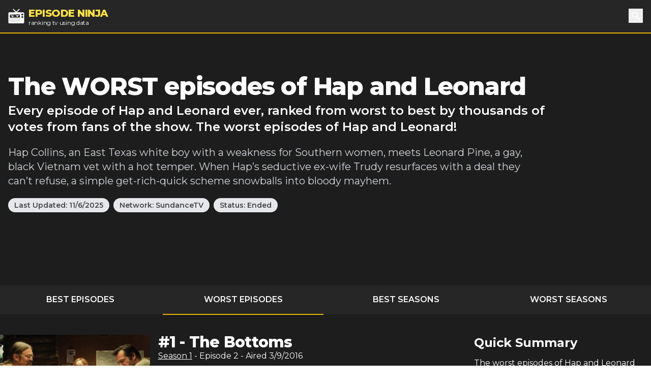

--- FILE ---
content_type: text/html; charset=utf-8
request_url: https://episode.ninja/series/hap-and-leonard/worst-episodes
body_size: 9201
content:
<!DOCTYPE html><html lang="en"><head><title>The WORST episodes of Hap and Leonard | Episode Ninja</title><meta charSet="utf-8"/><meta name="viewport" content="initial-scale=1.0, width=device-width"/><meta name="description" content="Every episode of Hap and Leonard ever, ranked from worst to best by thousands of votes from fans of the show. The worst episodes of Hap and Leonard!"/><meta name="og:title" content="The WORST episodes of Hap and Leonard"/><meta name="og:description" content="Every episode of Hap and Leonard ever, ranked from worst to best by thousands of votes from fans of the show. The worst episodes of Hap and Leonard!"/><meta name="twitter:title" content="The WORST episodes of Hap and Leonard"/><meta name="twitter:site" content="@theepisodeninja"/><meta name="og:image" content="https://episode.ninja/api/og?title=The%20WORST%20episodes%20of%20Hap%20and%20Leonard"/><meta name="twitter:image" content=""/><meta name="twitter:card" content="summary_large_image"/><meta name="fo-verify" content="5dd3759a-536e-43d2-8ca1-0bfeee0cf2ad"/><link rel="preload" href="https://cdn.episode.ninja/file/episodeninja/5524864.jpg" as="image" fetchpriority="high"/><meta name="next-head-count" content="13"/><script async="" src="https://www.googletagmanager.com/gtag/js?id=G-104SP4S1KF"></script><script>
            window.dataLayer = window.dataLayer || [];
            function gtag(){dataLayer.push(arguments);}
            gtag('js', new Date());
            gtag('config', 'G-104SP4S1KF', {
              page_path: window.location.pathname,
            });
          </script><link rel="preload" href="/_next/static/media/904be59b21bd51cb-s.p.woff2" as="font" type="font/woff2" crossorigin="anonymous" data-next-font="size-adjust"/><link rel="preload" href="/_next/static/css/418f17e018a3aa2c.css" as="style"/><link rel="stylesheet" href="/_next/static/css/418f17e018a3aa2c.css" data-n-g=""/><noscript data-n-css=""></noscript><script defer="" nomodule="" src="/_next/static/chunks/polyfills-42372ed130431b0a.js"></script><script src="/_next/static/chunks/webpack-0394cfaff2b5e9ba.js" defer=""></script><script src="/_next/static/chunks/framework-da2dd65caaea2677.js" defer=""></script><script src="/_next/static/chunks/main-d94dbc1d0f6a7c8a.js" defer=""></script><script src="/_next/static/chunks/pages/_app-e4121494dd5b9ccc.js" defer=""></script><script src="/_next/static/chunks/17-730d0faca4e34a0b.js" defer=""></script><script src="/_next/static/chunks/675-a017e9e2fa25fd0e.js" defer=""></script><script src="/_next/static/chunks/161-ecb69d555b493f1b.js" defer=""></script><script src="/_next/static/chunks/439-5eea4cf54a4c0d7d.js" defer=""></script><script src="/_next/static/chunks/pages/series/%5B...slug%5D-eb90bf0350c55863.js" defer=""></script><script src="/_next/static/SyKuHPH-iDTtSGltLaoZc/_buildManifest.js" defer=""></script><script src="/_next/static/SyKuHPH-iDTtSGltLaoZc/_ssgManifest.js" defer=""></script></head><body><div id="__next"><main class="__className_069ab3"><div class="bg-gray-800"><header><nav class="bg-gray-800 border-b-2 border-yellow-500"><div class="container px-4 mx-auto"><div class="flex items-center justify-between h-16"><div class="flex items-center"><a class="flex items-center flex-shrink-0 text-white mr-6" href="/"><img class="fill-current h-8 w-8 mr-2" src="/logo.svg" alt="Episode Ninja" width="32" height="32"/><div><div class="font-extrabold uppercase text-xl tracking-tight leading-tight text-yellow-300">Episode Ninja</div><small class="tracking-tight leading-none block text-xs">ranking tv using data</small></div></a></div><div class="relative"><button class="text-base text-white font-medium focus:outline-none p-1" id="headlessui-popover-button-undefined" type="button" aria-expanded="false"><svg xmlns="http://www.w3.org/2000/svg" viewBox="0 0 20 20" fill="currentColor" aria-hidden="true" class="h-5 w-5"><path fill-rule="evenodd" d="M8 4a4 4 0 100 8 4 4 0 000-8zM2 8a6 6 0 1110.89 3.476l4.817 4.817a1 1 0 01-1.414 1.414l-4.816-4.816A6 6 0 012 8z" clip-rule="evenodd"></path></svg><span class="sr-only">Search</span></button></div></div></div></nav></header><div class="relative bg-gray-900"><div class="max-w-screen-2xl mx-auto"><div class="relative z-10 pt-4 bg-gray-900 sm:pt-12 lg:w-full lg:pt-20 lg:pr-4"><div class="mx-auto max-w-screen-xl px-4 sm:text-center lg:text-left flex flex-col md:flex-row md:space-x-4"><div class=""><h1 class="text-2xl tracking-tight leading-6 md:leading-8 sm:leading-none font-extrabold sm:text-3xl md:text-4xl lg:text-5xl text-white mb-2">The WORST episodes of Hap and Leonard</h1><h2 class="text-md sm:text-lg md:text-xl lg:text-2xl leading-tight text-white font-semibold">Every episode of Hap and Leonard ever, ranked from worst to best by thousands of votes from fans of the show. The worst episodes of Hap and Leonard!</h2><p class="my-3 leading-tight text-sm sm:text-base text-gray-300 sm:my-5 sm:text-lg sm:mx-auto md:text-xl lg:mx-0">Hap Collins, an East Texas white boy with a weakness for Southern women, meets Leonard Pine, a gay, black Vietnam vet with a hot temper. When Hap’s seductive ex-wife Trudy resurfaces with a deal they can’t refuse, a simple get-rich-quick scheme snowballs into bloody mayhem.</p><div class="mb-4"><span class="inline-block bg-gray-200 rounded-full px-3 py-1 text-xs md:text-sm font-semibold text-gray-700 mr-2 mb-2 md:mb-0">Last Updated:<!-- --> <!-- -->11/6/2025</span><a class="inline-block bg-gray-200 rounded-full px-3 py-1 text-xs md:text-sm font-semibold text-gray-700 mr-2" href="/networks/sundancetv">Network: <!-- -->SundanceTV</a><span class="inline-block bg-gray-200 rounded-full px-3 py-1 text-xs md:text-sm font-semibold text-gray-700 mr-2 mb-2 md:mb-0">Status: <!-- -->Ended</span></div></div><div class="md:w-4/12 md:h-64"><div id="nitro-content-1-mobile" class="mobile-ad md:hidden"></div><div id="nitro-content-1" class="hidden md:block"></div></div></div><div class="container mx-auto h-20 md:h-32"></div></div></div></div><div class="bg-gray-800"><div class="container mx-auto"><ul class="flex text-center uppercase text-white font-semibold text-xs md:text-base"><li class="flex-1 -mb-px mr-1"><a class="block p-2 md:p-4 border-yellow-500 " href="/series/hap-and-leonard">Best Episodes</a></li><li class="flex-1 -mb-px mr-1"><a class="block p-2 md:p-4 border-yellow-500 border-b-2" href="/series/hap-and-leonard/worst-episodes">Worst Episodes</a></li><li class="flex-1 mr-1"><a class="block p-2 md:p-4 border-yellow-500 " href="/series/hap-and-leonard/best-seasons">Best Seasons</a></li><li class="flex-1 -mb-px mr-1"><a class="block p-2 md:p-4 border-yellow-500 " href="/series/hap-and-leonard/worst-seasons">Worst Seasons</a></li></ul></div></div><div class="bg-gray-900"><div class="container mx-auto pt-4 sm:pt-10"><div class="flex flex-wrap"><div class="w-full lg:flex-1"><div><div class="text-white mb-10 flex flex-wrap sm:-mx-2"><div class="w-full sm:w-1/2 md:w-1/3 sm:px-2"><div class="image-wrapper border-b-2 border-yellow-500 bg-gray-800"><img alt="The Bottoms" fetchpriority="high" width="400" height="225" decoding="async" data-nimg="1" style="color:transparent;width:100%;height:auto" src="https://cdn.episode.ninja/file/episodeninja/5524864.jpg"/></div><div class="bg-gray-800 px-4 md:px-2 py-2 mb-4 md:mb-0 text-lg font-bold leading-none flex content-between"><img src="/star.svg" alt="star" width="18" height="18" class="mr-1"/><div class="pr-2 mr-2 border-r">7.39</div><div class="flex-1">552<!-- --> votes</div><div class="-mr-2" style="display:flex"><button class="-my-2 px-2 bg-gray-200 text-gray-700 font-bold text-sm">Rate Now</button></div></div></div><div class="w-full sm:w-1/2 md:w-2/3 px-6 md:px-2"><h2 class="text-2xl tracking-tight leading-8 sm:leading-none font-extrabold sm:text-3xl mb-0">#<!-- -->1<!-- --> - <!-- -->The Bottoms</h2><h3 class="text-md mb-2"><a class="underline" href="/series/hap-and-leonard/season-1">Season <!-- -->1</a> <!-- -->- Episode <!-- -->2<!-- --> - Aired<!-- --> <!-- -->3/9/2016</h3><p class="mb-8">Enticed by Trudy, Hap and Leonard begin their search for the lost loot with new compatriots Howard, Chub and Paco. Leonard receives distressing news about his Uncle Chester.
</p><div class="mb-1">Directors:<!-- --> <a class="underline" href="/director/jim-mickle">Jim Mickle</a></div><span class="text-lg font-bold mr-2">Watch Now:</span><a href="https://www.amazon.com/dp/B001RVA1JQ?tag=episodeninja-20&amp;linkCode=osi&amp;th=1&amp;psc=1" rel="noopener" class="text-black font-bold py-1 px-3 mr-2 rounded" style="background-color:#ff9900">Amazon</a></div></div></div><div><div class="text-white mb-10 flex flex-wrap sm:-mx-2"><div class="w-full sm:w-1/2 md:w-1/3 sm:px-2"><div class="image-wrapper border-b-2 border-yellow-500 bg-gray-800"><img alt="Savage Season" loading="lazy" width="400" height="225" decoding="async" data-nimg="1" style="color:transparent;width:100%;height:auto" src="https://cdn.episode.ninja/file/episodeninja/5471333.jpg"/></div><div class="bg-gray-800 px-4 md:px-2 py-2 mb-4 md:mb-0 text-lg font-bold leading-none flex content-between"><img src="/star.svg" alt="star" width="18" height="18" class="mr-1"/><div class="pr-2 mr-2 border-r">7.44</div><div class="flex-1">697<!-- --> votes</div><div class="-mr-2" style="display:flex"><button class="-my-2 px-2 bg-gray-200 text-gray-700 font-bold text-sm">Rate Now</button></div></div></div><div class="w-full sm:w-1/2 md:w-2/3 px-6 md:px-2"><h2 class="text-2xl tracking-tight leading-8 sm:leading-none font-extrabold sm:text-3xl mb-0">#<!-- -->2<!-- --> - <!-- -->Savage Season</h2><h3 class="text-md mb-2"><a class="underline" href="/series/hap-and-leonard/season-1">Season <!-- -->1</a> <!-- -->- Episode <!-- -->1<!-- --> - Aired<!-- --> <!-- -->3/2/2016</h3><p class="mb-8">After lifelong best friends Hap and Leonard lose their jobs, a seductive figure from Hap&#x27;s past resurfaces with a shadowy plan to score some major cash. Meanwhile, a menacing pair descends upon the duo’s hometown.</p><div class="mb-1">Directors:<!-- --> <a class="underline" href="/director/jim-mickle">Jim Mickle</a></div><div class="mb-1">Writer:<!-- --> <a class="underline" href="/writer/jim-mickle">Jim Mickle</a>, <a class="underline" href="/writer/nick-damici">Nick Damici</a></div><span class="text-lg font-bold mr-2">Watch Now:</span><a href="https://www.amazon.com/dp/B0DFZFQHHT?tag=episodeninja-20&amp;linkCode=osi&amp;th=1&amp;psc=1" rel="noopener" class="text-black font-bold py-1 px-3 mr-2 rounded" style="background-color:#ff9900">Amazon</a><a href="https://itunes.apple.com/us/tv-season/savage-season/id1079953825?i=1085811839&amp;uo=4&amp;at=1010lMy8" rel="noopener" class="text-white font-bold py-1 px-3 mr-2 rounded" style="background-color:#000">Apple TV</a></div></div></div><div><div class="text-white mb-10 flex flex-wrap sm:-mx-2"><div class="w-full sm:w-1/2 md:w-1/3 sm:px-2"><div class="image-wrapper border-b-2 border-yellow-500 bg-gray-800"><img alt="The Dive" loading="lazy" width="400" height="225" decoding="async" data-nimg="1" style="color:transparent;width:100%;height:auto" src="https://cdn.episode.ninja/file/episodeninja/5524865.jpg"/></div><div class="bg-gray-800 px-4 md:px-2 py-2 mb-4 md:mb-0 text-lg font-bold leading-none flex content-between"><img src="/star.svg" alt="star" width="18" height="18" class="mr-1"/><div class="pr-2 mr-2 border-r">7.44</div><div class="flex-1">502<!-- --> votes</div><div class="-mr-2" style="display:flex"><button class="-my-2 px-2 bg-gray-200 text-gray-700 font-bold text-sm">Rate Now</button></div></div></div><div class="w-full sm:w-1/2 md:w-2/3 px-6 md:px-2"><h2 class="text-2xl tracking-tight leading-8 sm:leading-none font-extrabold sm:text-3xl mb-0">#<!-- -->3<!-- --> - <!-- -->The Dive</h2><h3 class="text-md mb-2"><a class="underline" href="/series/hap-and-leonard/season-1">Season <!-- -->1</a> <!-- -->- Episode <!-- -->3<!-- --> - Aired<!-- --> <!-- -->3/16/2016</h3><p class="mb-8">As they close in on the stolen money, Hap, Leonard and Trudy revisit their pasts. Loyalties are tested at Leonard&#x27;s house.</p><div class="mb-1">Directors:<!-- --> <a class="underline" href="/director/nick-gomez">Nick Gomez</a></div><span class="text-lg font-bold mr-2">Watch Now:</span><a href="https://www.amazon.com/dp/B08CS5518N?tag=episodeninja-20&amp;linkCode=osi&amp;th=1&amp;psc=1" rel="noopener" class="text-black font-bold py-1 px-3 mr-2 rounded" style="background-color:#ff9900">Amazon</a><a href="https://itunes.apple.com/us/tv-season/the-bottoms/id1079953825?i=1089663099&amp;uo=4&amp;at=1010lMy8" rel="noopener" class="text-white font-bold py-1 px-3 mr-2 rounded" style="background-color:#000">Apple TV</a></div></div></div><div><div class="text-white mb-10 flex flex-wrap sm:-mx-2"><div class="w-full sm:w-1/2 md:w-1/3 sm:px-2"><div class="image-wrapper border-b-2 border-yellow-500 bg-gray-800"><img alt="Trudy" loading="lazy" width="400" height="225" decoding="async" data-nimg="1" style="color:transparent;width:100%;height:auto" src="https://cdn.episode.ninja/file/episodeninja/5524866.jpg"/></div><div class="bg-gray-800 px-4 md:px-2 py-2 mb-4 md:mb-0 text-lg font-bold leading-none flex content-between"><img src="/star.svg" alt="star" width="18" height="18" class="mr-1"/><div class="pr-2 mr-2 border-r">7.56</div><div class="flex-1">509<!-- --> votes</div><div class="-mr-2" style="display:flex"><button class="-my-2 px-2 bg-gray-200 text-gray-700 font-bold text-sm">Rate Now</button></div></div></div><div class="w-full sm:w-1/2 md:w-2/3 px-6 md:px-2"><h2 class="text-2xl tracking-tight leading-8 sm:leading-none font-extrabold sm:text-3xl mb-0">#<!-- -->4<!-- --> - <!-- -->Trudy</h2><h3 class="text-md mb-2"><a class="underline" href="/series/hap-and-leonard/season-1">Season <!-- -->1</a> <!-- -->- Episode <!-- -->4<!-- --> - Aired<!-- --> <!-- -->3/23/2016</h3><p class="mb-8">The gang buys cocaine in order to resell it for a profit. An unexpected duo meets the group in an office.</p><div class="mb-1">Directors:<!-- --> <a class="underline" href="/director/nick-gomez">Nick Gomez</a></div><span class="text-lg font-bold mr-2">Watch Now:</span><a href="https://www.amazon.com/dp/B0DFZFQHHT?tag=episodeninja-20&amp;linkCode=osi&amp;th=1&amp;psc=1" rel="noopener" class="text-black font-bold py-1 px-3 mr-2 rounded" style="background-color:#ff9900">Amazon</a></div></div><div class="pt-8 mb-12"><div id="nitro-content-2-mobile" class="mobile-ad md:hidden"></div><div id="nitro-content-2" class="hidden md:block"></div></div></div><div><div class="text-white mb-10 flex flex-wrap sm:-mx-2"><div class="w-full sm:w-1/2 md:w-1/3 sm:px-2"><div class="image-wrapper border-b-2 border-yellow-500 bg-gray-800"><img alt="Senorita Mambo" loading="lazy" width="400" height="225" decoding="async" data-nimg="1" style="color:transparent;width:100%;height:auto" src="https://cdn.episode.ninja/file/episodeninja/6576016.jpg"/></div><div class="bg-gray-800 px-4 md:px-2 py-2 mb-4 md:mb-0 text-lg font-bold leading-none flex content-between"><img src="/star.svg" alt="star" width="18" height="18" class="mr-1"/><div class="pr-2 mr-2 border-r">7.59</div><div class="flex-1">188<!-- --> votes</div><div class="-mr-2" style="display:flex"><button class="-my-2 px-2 bg-gray-200 text-gray-700 font-bold text-sm">Rate Now</button></div></div></div><div class="w-full sm:w-1/2 md:w-2/3 px-6 md:px-2"><h2 class="text-2xl tracking-tight leading-8 sm:leading-none font-extrabold sm:text-3xl mb-0">#<!-- -->5<!-- --> - <!-- -->Senorita Mambo</h2><h3 class="text-md mb-2"><a class="underline" href="/series/hap-and-leonard/season-3">Season <!-- -->3</a> <!-- -->- Episode <!-- -->4<!-- --> - Aired<!-- --> <!-- -->3/28/2018</h3><p class="mb-8">After fleeing the Klan, Hap and Leonard become lost in a thicket outside Grovetown, where they discover Florida&#x27;s abandoned car and find her tape recorder.</p><span class="text-lg font-bold mr-2">Watch Now:</span><a href="https://www.amazon.com/dp/B00BQHECIM?tag=episodeninja-20&amp;linkCode=osi&amp;th=1&amp;psc=1" rel="noopener" class="text-black font-bold py-1 px-3 mr-2 rounded" style="background-color:#ff9900">Amazon</a></div></div></div><div><div class="text-white mb-10 flex flex-wrap sm:-mx-2"><div class="w-full sm:w-1/2 md:w-1/3 sm:px-2"><div class="image-wrapper border-b-2 border-yellow-500 bg-gray-800"><img alt="War" loading="lazy" width="400" height="225" decoding="async" data-nimg="1" style="color:transparent;width:100%;height:auto" src="https://cdn.episode.ninja/file/episodeninja/5524867.jpg"/></div><div class="bg-gray-800 px-4 md:px-2 py-2 mb-4 md:mb-0 text-lg font-bold leading-none flex content-between"><img src="/star.svg" alt="star" width="18" height="18" class="mr-1"/><div class="pr-2 mr-2 border-r">7.60</div><div class="flex-1">487<!-- --> votes</div><div class="-mr-2" style="display:flex"><button class="-my-2 px-2 bg-gray-200 text-gray-700 font-bold text-sm">Rate Now</button></div></div></div><div class="w-full sm:w-1/2 md:w-2/3 px-6 md:px-2"><h2 class="text-2xl tracking-tight leading-8 sm:leading-none font-extrabold sm:text-3xl mb-0">#<!-- -->6<!-- --> - <!-- -->War</h2><h3 class="text-md mb-2"><a class="underline" href="/series/hap-and-leonard/season-1">Season <!-- -->1</a> <!-- -->- Episode <!-- -->5<!-- --> - Aired<!-- --> <!-- -->3/30/2016</h3><p class="mb-8">Soldier and Angel force Leonard to dig up the money but a surprise awaits them; Trudy stands her ground while Hap and Leonard seek a way out.</p><div class="mb-1">Directors:<!-- --> <a class="underline" href="/director/jim-mickle">Jim Mickle</a></div><span class="text-lg font-bold mr-2">Watch Now:</span><a href="https://www.amazon.com/dp/B0DFZFQHHT?tag=episodeninja-20&amp;linkCode=osi&amp;th=1&amp;psc=1" rel="noopener" class="text-black font-bold py-1 px-3 mr-2 rounded" style="background-color:#ff9900">Amazon</a></div></div></div><div><div class="text-white mb-10 flex flex-wrap sm:-mx-2"><div class="w-full sm:w-1/2 md:w-1/3 sm:px-2"><div class="image-wrapper border-b-2 border-yellow-500 bg-gray-800"><img alt="Ticking Mojo" loading="lazy" width="400" height="225" decoding="async" data-nimg="1" style="color:transparent;width:100%;height:auto" src="https://cdn.episode.ninja/file/episodeninja/5988588.jpg"/></div><div class="bg-gray-800 px-4 md:px-2 py-2 mb-4 md:mb-0 text-lg font-bold leading-none flex content-between"><img src="/star.svg" alt="star" width="18" height="18" class="mr-1"/><div class="pr-2 mr-2 border-r">7.68</div><div class="flex-1">423<!-- --> votes</div><div class="-mr-2" style="display:flex"><button class="-my-2 px-2 bg-gray-200 text-gray-700 font-bold text-sm">Rate Now</button></div></div></div><div class="w-full sm:w-1/2 md:w-2/3 px-6 md:px-2"><h2 class="text-2xl tracking-tight leading-8 sm:leading-none font-extrabold sm:text-3xl mb-0">#<!-- -->7<!-- --> - <!-- -->Ticking Mojo</h2><h3 class="text-md mb-2"><a class="underline" href="/series/hap-and-leonard/season-2">Season <!-- -->2</a> <!-- -->- Episode <!-- -->2<!-- --> - Aired<!-- --> <!-- -->3/15/2017</h3><p class="mb-8">Hap and Florida scheme to free Leonard from a dire situation. At the local church, Hap ends up face-to-face with an unwelcome acquaintance from his past. Odd clues bring the guys to a cryptic person of interest in the case.</p><div class="mb-1">Directors:<!-- --> <a class="underline" href="/director/maurice-marable">Maurice Marable</a></div><div class="mb-1">Writer:<!-- --> <a class="underline" href="/writer/abe-sylvia">Abe Sylvia</a></div><span class="text-lg font-bold mr-2">Watch Now:</span><a href="https://www.amazon.com/dp/B004H0YZQO?tag=episodeninja-20&amp;linkCode=osi&amp;th=1&amp;psc=1" rel="noopener" class="text-black font-bold py-1 px-3 mr-2 rounded" style="background-color:#ff9900">Amazon</a></div></div></div><div><div class="text-white mb-10 flex flex-wrap sm:-mx-2"><div class="w-full sm:w-1/2 md:w-1/3 sm:px-2"><div class="image-wrapper border-b-2 border-yellow-500 bg-gray-800"><img alt="The Two-Bear Mambo" loading="lazy" width="400" height="225" decoding="async" data-nimg="1" style="color:transparent;width:100%;height:auto" src="https://cdn.episode.ninja/file/episodeninja/6462271.jpg"/></div><div class="bg-gray-800 px-4 md:px-2 py-2 mb-4 md:mb-0 text-lg font-bold leading-none flex content-between"><img src="/star.svg" alt="star" width="18" height="18" class="mr-1"/><div class="pr-2 mr-2 border-r">7.72</div><div class="flex-1">219<!-- --> votes</div><div class="-mr-2" style="display:flex"><button class="-my-2 px-2 bg-gray-200 text-gray-700 font-bold text-sm">Rate Now</button></div></div></div><div class="w-full sm:w-1/2 md:w-2/3 px-6 md:px-2"><h2 class="text-2xl tracking-tight leading-8 sm:leading-none font-extrabold sm:text-3xl mb-0">#<!-- -->8<!-- --> - <!-- -->The Two-Bear Mambo</h2><h3 class="text-md mb-2"><a class="underline" href="/series/hap-and-leonard/season-3">Season <!-- -->3</a> <!-- -->- Episode <!-- -->1<!-- --> - Aired<!-- --> <!-- -->3/7/2018</h3><p class="mb-8">Leonard lands in jail for burning down his neighbor&#x27;s crack house. Hap agrees to go to Grovetown to look for a missing Florida Grange if Lt. Hanson will release Leonard.</p><span class="text-lg font-bold mr-2">Watch Now:</span><a href="https://www.amazon.com/dp/B001RVA1JQ?tag=episodeninja-20&amp;linkCode=osi&amp;th=1&amp;psc=1" rel="noopener" class="text-black font-bold py-1 px-3 mr-2 rounded" style="background-color:#ff9900">Amazon</a></div></div><div class="pt-8 mb-12"><div id="nitro-content-3-mobile" class="mobile-ad md:hidden"></div><div id="nitro-content-3" class="hidden md:block"></div></div></div><div><div class="text-white mb-10 flex flex-wrap sm:-mx-2"><div class="w-full sm:w-1/2 md:w-1/3 sm:px-2"><div class="image-wrapper border-b-2 border-yellow-500 bg-gray-800"><img alt="Holy Mojo" loading="lazy" width="400" height="225" decoding="async" data-nimg="1" style="color:transparent;width:100%;height:auto" src="https://cdn.episode.ninja/file/episodeninja/5988589.jpg"/></div><div class="bg-gray-800 px-4 md:px-2 py-2 mb-4 md:mb-0 text-lg font-bold leading-none flex content-between"><img src="/star.svg" alt="star" width="18" height="18" class="mr-1"/><div class="pr-2 mr-2 border-r">7.74</div><div class="flex-1">411<!-- --> votes</div><div class="-mr-2" style="display:flex"><button class="-my-2 px-2 bg-gray-200 text-gray-700 font-bold text-sm">Rate Now</button></div></div></div><div class="w-full sm:w-1/2 md:w-2/3 px-6 md:px-2"><h2 class="text-2xl tracking-tight leading-8 sm:leading-none font-extrabold sm:text-3xl mb-0">#<!-- -->9<!-- --> - <!-- -->Holy Mojo</h2><h3 class="text-md mb-2"><a class="underline" href="/series/hap-and-leonard/season-2">Season <!-- -->2</a> <!-- -->- Episode <!-- -->3<!-- --> - Aired<!-- --> <!-- -->3/29/2017</h3><p class="mb-8">Hap begins to build a map of clues at the garage, while Leonard teaches Ivan some survival skills. Grisly new evidence leads the guys on a wild goose chase across town. Hap and Leonard&#x27;s passions flare, threatening to derail the investigation.</p><div class="mb-1">Directors:<!-- --> <a class="underline" href="/director/abe-sylvia">Abe Sylvia</a></div><div class="mb-1">Writer:<!-- --> <a class="underline" href="/writer/john-wirth">John Wirth</a></div><span class="text-lg font-bold mr-2">Watch Now:</span><a href="https://www.amazon.com/dp/B0B6R7D5V4?tag=episodeninja-20&amp;linkCode=osi&amp;th=1&amp;psc=1" rel="noopener" class="text-black font-bold py-1 px-3 mr-2 rounded" style="background-color:#ff9900">Amazon</a><a href="https://itunes.apple.com/us/tv-season/the-bottoms/id1079953825?i=1089663099&amp;uo=4&amp;at=1010lMy8" rel="noopener" class="text-white font-bold py-1 px-3 mr-2 rounded" style="background-color:#000">Apple TV</a></div></div></div><div><div class="text-white mb-10 flex flex-wrap sm:-mx-2"><div class="w-full sm:w-1/2 md:w-1/3 sm:px-2"><div class="image-wrapper border-b-2 border-yellow-500 bg-gray-800"><img alt="T-Bone Mambo" loading="lazy" width="400" height="225" decoding="async" data-nimg="1" style="color:transparent;width:100%;height:auto" src="https://cdn.episode.ninja/file/episodeninja/6576017.jpg"/></div><div class="bg-gray-800 px-4 md:px-2 py-2 mb-4 md:mb-0 text-lg font-bold leading-none flex content-between"><img src="/star.svg" alt="star" width="18" height="18" class="mr-1"/><div class="pr-2 mr-2 border-r">7.75</div><div class="flex-1">193<!-- --> votes</div><div class="-mr-2" style="display:flex"><button class="-my-2 px-2 bg-gray-200 text-gray-700 font-bold text-sm">Rate Now</button></div></div></div><div class="w-full sm:w-1/2 md:w-2/3 px-6 md:px-2"><h2 class="text-2xl tracking-tight leading-8 sm:leading-none font-extrabold sm:text-3xl mb-0">#<!-- -->10<!-- --> - <!-- -->T-Bone Mambo</h2><h3 class="text-md mb-2"><a class="underline" href="/series/hap-and-leonard/season-3">Season <!-- -->3</a> <!-- -->- Episode <!-- -->3<!-- --> - Aired<!-- --> <!-- -->3/21/2018</h3><p class="mb-8">Leonard goes to the black side of town to find out more about Florida&#x27;s disappearance. Hap is shanghaied by sexy town cop Officer Reynolds.</p><span class="text-lg font-bold mr-2">Watch Now:</span><a href="https://www.amazon.com/dp/B00BQHECIM?tag=episodeninja-20&amp;linkCode=osi&amp;th=1&amp;psc=1" rel="noopener" class="text-black font-bold py-1 px-3 mr-2 rounded" style="background-color:#ff9900">Amazon</a></div></div></div><div><div class="text-white mb-10 flex flex-wrap sm:-mx-2"><div class="w-full sm:w-1/2 md:w-1/3 sm:px-2"><div class="image-wrapper border-b-2 border-yellow-500 bg-gray-800"><img alt="Eskimos" loading="lazy" width="400" height="225" decoding="async" data-nimg="1" style="color:transparent;width:100%;height:auto" src="https://cdn.episode.ninja/file/episodeninja/5524868.jpg"/></div><div class="bg-gray-800 px-4 md:px-2 py-2 mb-4 md:mb-0 text-lg font-bold leading-none flex content-between"><img src="/star.svg" alt="star" width="18" height="18" class="mr-1"/><div class="pr-2 mr-2 border-r">7.76</div><div class="flex-1">452<!-- --> votes</div><div class="-mr-2" style="display:flex"><button class="-my-2 px-2 bg-gray-200 text-gray-700 font-bold text-sm">Rate Now</button></div></div></div><div class="w-full sm:w-1/2 md:w-2/3 px-6 md:px-2"><h2 class="text-2xl tracking-tight leading-8 sm:leading-none font-extrabold sm:text-3xl mb-0">#<!-- -->11<!-- --> - <!-- -->Eskimos</h2><h3 class="text-md mb-2"><a class="underline" href="/series/hap-and-leonard/season-1">Season <!-- -->1</a> <!-- -->- Episode <!-- -->6<!-- --> - Aired<!-- --> <!-- -->4/6/2016</h3><p class="mb-8">Hap and Leonard must fend for themselves; Trudy makes a confession to Hap; Hap makes a discovery.</p><div class="mb-1">Directors:<!-- --> <a class="underline" href="/director/jim-mickle">Jim Mickle</a></div><span class="text-lg font-bold mr-2">Watch Now:</span><a href="https://www.amazon.com/dp/B0CBGWM68Y?tag=episodeninja-20&amp;linkCode=osi&amp;th=1&amp;psc=1" rel="noopener" class="text-black font-bold py-1 px-3 mr-2 rounded" style="background-color:#ff9900">Amazon</a></div></div></div><div><div class="text-white mb-10 flex flex-wrap sm:-mx-2"><div class="w-full sm:w-1/2 md:w-1/3 sm:px-2"><div class="image-wrapper border-b-2 border-yellow-500 bg-gray-800"><img alt="Ho-Ho Mambo" loading="lazy" width="400" height="225" decoding="async" data-nimg="1" style="color:transparent;width:100%;height:auto" src="https://cdn.episode.ninja/file/episodeninja/6576018.jpg"/></div><div class="bg-gray-800 px-4 md:px-2 py-2 mb-4 md:mb-0 text-lg font-bold leading-none flex content-between"><img src="/star.svg" alt="star" width="18" height="18" class="mr-1"/><div class="pr-2 mr-2 border-r">7.77</div><div class="flex-1">210<!-- --> votes</div><div class="-mr-2" style="display:flex"><button class="-my-2 px-2 bg-gray-200 text-gray-700 font-bold text-sm">Rate Now</button></div></div></div><div class="w-full sm:w-1/2 md:w-2/3 px-6 md:px-2"><h2 class="text-2xl tracking-tight leading-8 sm:leading-none font-extrabold sm:text-3xl mb-0">#<!-- -->12<!-- --> - <!-- -->Ho-Ho Mambo</h2><h3 class="text-md mb-2"><a class="underline" href="/series/hap-and-leonard/season-3">Season <!-- -->3</a> <!-- -->- Episode <!-- -->2<!-- --> - Aired<!-- --> <!-- -->3/14/2018</h3><p class="mb-8">Hap and Leonard quickly learn that the people of Grovetown are dangerous characters. A client of Florida&#x27;s is found hanging from the town bridge.</p><span class="text-lg font-bold mr-2">Watch Now:</span><a href="https://www.amazon.com/dp/B0FR1Z7379?tag=episodeninja-20&amp;linkCode=osi&amp;th=1&amp;psc=1" rel="noopener" class="text-black font-bold py-1 px-3 mr-2 rounded" style="background-color:#ff9900">Amazon</a></div></div><div class="pt-8 mb-12"><div id="nitro-content-4-mobile" class="mobile-ad md:hidden"></div><div id="nitro-content-4" class="hidden md:block"></div></div></div><div><div class="text-white mb-10 flex flex-wrap sm:-mx-2"><div class="w-full sm:w-1/2 md:w-1/3 sm:px-2"><div class="image-wrapper border-b-2 border-yellow-500 bg-gray-800"><img alt="Bad Mojo" loading="lazy" width="400" height="225" decoding="async" data-nimg="1" style="color:transparent;width:100%;height:auto" src="https://cdn.episode.ninja/file/episodeninja/5988590.jpg"/></div><div class="bg-gray-800 px-4 md:px-2 py-2 mb-4 md:mb-0 text-lg font-bold leading-none flex content-between"><img src="/star.svg" alt="star" width="18" height="18" class="mr-1"/><div class="pr-2 mr-2 border-r">7.78</div><div class="flex-1">384<!-- --> votes</div><div class="-mr-2" style="display:flex"><button class="-my-2 px-2 bg-gray-200 text-gray-700 font-bold text-sm">Rate Now</button></div></div></div><div class="w-full sm:w-1/2 md:w-2/3 px-6 md:px-2"><h2 class="text-2xl tracking-tight leading-8 sm:leading-none font-extrabold sm:text-3xl mb-0">#<!-- -->13<!-- --> - <!-- -->Bad Mojo</h2><h3 class="text-md mb-2"><a class="underline" href="/series/hap-and-leonard/season-2">Season <!-- -->2</a> <!-- -->- Episode <!-- -->4<!-- --> - Aired<!-- --> <!-- -->4/5/2017</h3><p class="mb-8">Hap and Leonard deal with the repercussions of their crimes. Hanson and Charlie witness a suspicious incident at the morgue. Hap and Leonard split up to cover more ground and stumble upon the town&#x27;s violent secret.</p><div class="mb-1">Directors:<!-- --> <a class="underline" href="/director/abe-sylvia">Abe Sylvia</a></div><div class="mb-1">Writer:<!-- --> <a class="underline" href="/writer/abe-sylvia">Abe Sylvia</a>, <a class="underline" href="/writer/patricia-ione-lloyd">Patricia Ione Lloyd</a></div><span class="text-lg font-bold mr-2">Watch Now:</span><a href="https://www.amazon.com/dp/B0B6R7D5V4?tag=episodeninja-20&amp;linkCode=osi&amp;th=1&amp;psc=1" rel="noopener" class="text-black font-bold py-1 px-3 mr-2 rounded" style="background-color:#ff9900">Amazon</a></div></div></div><div><div class="text-white mb-10 flex flex-wrap sm:-mx-2"><div class="w-full sm:w-1/2 md:w-1/3 sm:px-2"><div class="image-wrapper border-b-2 border-yellow-500 bg-gray-800"><img alt="Mucho Mojo" loading="lazy" width="400" height="225" decoding="async" data-nimg="1" style="color:transparent;width:100%;height:auto" src="https://cdn.episode.ninja/file/episodeninja/5821599.jpg"/></div><div class="bg-gray-800 px-4 md:px-2 py-2 mb-4 md:mb-0 text-lg font-bold leading-none flex content-between"><img src="/star.svg" alt="star" width="18" height="18" class="mr-1"/><div class="pr-2 mr-2 border-r">7.80</div><div class="flex-1">487<!-- --> votes</div><div class="-mr-2" style="display:flex"><button class="-my-2 px-2 bg-gray-200 text-gray-700 font-bold text-sm">Rate Now</button></div></div></div><div class="w-full sm:w-1/2 md:w-2/3 px-6 md:px-2"><h2 class="text-2xl tracking-tight leading-8 sm:leading-none font-extrabold sm:text-3xl mb-0">#<!-- -->14<!-- --> - <!-- -->Mucho Mojo</h2><h3 class="text-md mb-2"><a class="underline" href="/series/hap-and-leonard/season-2">Season <!-- -->2</a> <!-- -->- Episode <!-- -->1<!-- --> - Aired<!-- --> <!-- -->3/15/2017</h3><p class="mb-8">Hap and Leonard find themselves under investigation for a crime they didn&#x27;t commit, and their sharp new lawyer Florida Grange may be their only chance to set things right.</p><div class="mb-1">Directors:<!-- --> <a class="underline" href="/director/maurice-marable">Maurice Marable</a></div><div class="mb-1">Writer:<!-- --> <a class="underline" href="/writer/jim-mickle">Jim Mickle</a>, <a class="underline" href="/writer/nick-damici">Nick Damici</a></div><span class="text-lg font-bold mr-2">Watch Now:</span><a href="https://www.amazon.com/dp/B0DNDN1CRV?tag=episodeninja-20&amp;linkCode=osi&amp;th=1&amp;psc=1" rel="noopener" class="text-black font-bold py-1 px-3 mr-2 rounded" style="background-color:#ff9900">Amazon</a><a href="https://itunes.apple.com/us/tv-season/savage-season/id1079953825?i=1085811839&amp;uo=4&amp;at=1010lMy8" rel="noopener" class="text-white font-bold py-1 px-3 mr-2 rounded" style="background-color:#000">Apple TV</a></div></div></div><div><div class="text-white mb-10 flex flex-wrap sm:-mx-2"><div class="w-full sm:w-1/2 md:w-1/3 sm:px-2"><div class="image-wrapper border-b-2 border-yellow-500 bg-gray-800"><img alt="Pie a la Mojo" loading="lazy" width="400" height="225" decoding="async" data-nimg="1" style="color:transparent;width:100%;height:auto" src="https://cdn.episode.ninja/file/episodeninja/5988591.jpg"/></div><div class="bg-gray-800 px-4 md:px-2 py-2 mb-4 md:mb-0 text-lg font-bold leading-none flex content-between"><img src="/star.svg" alt="star" width="18" height="18" class="mr-1"/><div class="pr-2 mr-2 border-r">7.82</div><div class="flex-1">381<!-- --> votes</div><div class="-mr-2" style="display:flex"><button class="-my-2 px-2 bg-gray-200 text-gray-700 font-bold text-sm">Rate Now</button></div></div></div><div class="w-full sm:w-1/2 md:w-2/3 px-6 md:px-2"><h2 class="text-2xl tracking-tight leading-8 sm:leading-none font-extrabold sm:text-3xl mb-0">#<!-- -->15<!-- --> - <!-- -->Pie a la Mojo</h2><h3 class="text-md mb-2"><a class="underline" href="/series/hap-and-leonard/season-2">Season <!-- -->2</a> <!-- -->- Episode <!-- -->5<!-- --> - Aired<!-- --> <!-- -->4/12/2017</h3><p class="mb-8">Hap and Leonard go undercover as carnival workers to investigate the endless supply of suspects. With the cops on their heels, they seek help from an unexpected ally to stop the culprit before another tragedy strikes.</p><div class="mb-1">Directors:<!-- --> <a class="underline" href="/director/tim-southam">Tim Southam</a></div><div class="mb-1">Writer:<!-- --> <a class="underline" href="/writer/joe-r.-lansdale">Joe R. Lansdale</a></div><span class="text-lg font-bold mr-2">Watch Now:</span><a href="https://www.amazon.com/dp/B0B6R7D5V4?tag=episodeninja-20&amp;linkCode=osi&amp;th=1&amp;psc=1" rel="noopener" class="text-black font-bold py-1 px-3 mr-2 rounded" style="background-color:#ff9900">Amazon</a><a href="https://itunes.apple.com/us/tv-season/holy-mojo/id1204986090?i=1220264474&amp;uo=4&amp;at=1010lMy8" rel="noopener" class="text-white font-bold py-1 px-3 mr-2 rounded" style="background-color:#000">Apple TV</a></div></div></div><div><div class="text-white mb-10 flex flex-wrap sm:-mx-2"><div class="w-full sm:w-1/2 md:w-1/3 sm:px-2"><div class="image-wrapper border-b-2 border-yellow-500 bg-gray-800"><img alt="No Mo&#x27; Mojo" loading="lazy" width="400" height="225" decoding="async" data-nimg="1" style="color:transparent;width:100%;height:auto" src="https://cdn.episode.ninja/file/episodeninja/5988592.jpg"/></div><div class="bg-gray-800 px-4 md:px-2 py-2 mb-4 md:mb-0 text-lg font-bold leading-none flex content-between"><img src="/star.svg" alt="star" width="18" height="18" class="mr-1"/><div class="pr-2 mr-2 border-r">7.90</div><div class="flex-1">362<!-- --> votes</div><div class="-mr-2" style="display:flex"><button class="-my-2 px-2 bg-gray-200 text-gray-700 font-bold text-sm">Rate Now</button></div></div></div><div class="w-full sm:w-1/2 md:w-2/3 px-6 md:px-2"><h2 class="text-2xl tracking-tight leading-8 sm:leading-none font-extrabold sm:text-3xl mb-0">#<!-- -->16<!-- --> - <!-- -->No Mo&#x27; Mojo</h2><h3 class="text-md mb-2"><a class="underline" href="/series/hap-and-leonard/season-2">Season <!-- -->2</a> <!-- -->- Episode <!-- -->6<!-- --> - Aired<!-- --> <!-- -->4/19/2017</h3><p class="mb-8">Hap and Leonard cope with a series of goodbyes. This leads them to find a missing piece of the case hidden in plain sight. The investigation comes full circle, and the guys seek revenge for past transgressions.</p><div class="mb-1">Directors:<!-- --> <a class="underline" href="/director/tim-southam">Tim Southam</a></div><div class="mb-1">Writer:<!-- --> <a class="underline" href="/writer/jim-mickle">Jim Mickle</a>, <a class="underline" href="/writer/nick-damici">Nick Damici</a></div><span class="text-lg font-bold mr-2">Watch Now:</span><a href="https://www.amazon.com/dp/B0B6R7D5V4?tag=episodeninja-20&amp;linkCode=osi&amp;th=1&amp;psc=1" rel="noopener" class="text-black font-bold py-1 px-3 mr-2 rounded" style="background-color:#ff9900">Amazon</a></div></div><div class="pt-8 mb-12"><div id="nitro-content-5-mobile" class="mobile-ad md:hidden"></div><div id="nitro-content-5" class="hidden md:block"></div></div></div><div><div class="text-white mb-10 flex flex-wrap sm:-mx-2"><div class="w-full sm:w-1/2 md:w-1/3 sm:px-2"><div class="image-wrapper border-b-2 border-yellow-500 bg-gray-800"><img alt="Mambo #5" loading="lazy" width="400" height="225" decoding="async" data-nimg="1" style="color:transparent;width:100%;height:auto" src="https://cdn.episode.ninja/file/episodeninja/6583160.jpg"/></div><div class="bg-gray-800 px-4 md:px-2 py-2 mb-4 md:mb-0 text-lg font-bold leading-none flex content-between"><img src="/star.svg" alt="star" width="18" height="18" class="mr-1"/><div class="pr-2 mr-2 border-r">7.90</div><div class="flex-1">185<!-- --> votes</div><div class="-mr-2" style="display:flex"><button class="-my-2 px-2 bg-gray-200 text-gray-700 font-bold text-sm">Rate Now</button></div></div></div><div class="w-full sm:w-1/2 md:w-2/3 px-6 md:px-2"><h2 class="text-2xl tracking-tight leading-8 sm:leading-none font-extrabold sm:text-3xl mb-0">#<!-- -->17<!-- --> - <!-- -->Mambo #5</h2><h3 class="text-md mb-2"><a class="underline" href="/series/hap-and-leonard/season-3">Season <!-- -->3</a> <!-- -->- Episode <!-- -->5<!-- --> - Aired<!-- --> <!-- -->4/4/2018</h3><p class="mb-8">Hap and Leonard escape the Thicket and return to Grovetown more determined than ever to find Florida. However, before they can call Charlie for back up, Truman Brown&#x27;s gang arrives, outnumbering and overpowering them.</p><span class="text-lg font-bold mr-2">Watch Now:</span><a href="https://www.amazon.com/dp/B001QVMU4Q?tag=episodeninja-20&amp;linkCode=osi&amp;th=1&amp;psc=1" rel="noopener" class="text-black font-bold py-1 px-3 mr-2 rounded" style="background-color:#ff9900">Amazon</a><a href="https://itunes.apple.com/us/tv-season/holy-mojo/id1204986090?i=1220264474&amp;uo=4&amp;at=1010lMy8" rel="noopener" class="text-white font-bold py-1 px-3 mr-2 rounded" style="background-color:#000">Apple TV</a></div></div></div><div><div class="text-white mb-10 flex flex-wrap sm:-mx-2"><div class="w-full sm:w-1/2 md:w-1/3 sm:px-2"><div class="image-wrapper border-b-2 border-yellow-500 bg-gray-800"><img alt="Monsoon Mambo" loading="lazy" width="400" height="225" decoding="async" data-nimg="1" style="color:transparent;width:100%;height:auto" src="https://cdn.episode.ninja/file/episodeninja/6589402.jpg"/></div><div class="bg-gray-800 px-4 md:px-2 py-2 mb-4 md:mb-0 text-lg font-bold leading-none flex content-between"><img src="/star.svg" alt="star" width="18" height="18" class="mr-1"/><div class="pr-2 mr-2 border-r">7.96</div><div class="flex-1">184<!-- --> votes</div><div class="-mr-2" style="display:flex"><button class="-my-2 px-2 bg-gray-200 text-gray-700 font-bold text-sm">Rate Now</button></div></div></div><div class="w-full sm:w-1/2 md:w-2/3 px-6 md:px-2"><h2 class="text-2xl tracking-tight leading-8 sm:leading-none font-extrabold sm:text-3xl mb-0">#<!-- -->18<!-- --> - <!-- -->Monsoon Mambo</h2><h3 class="text-md mb-2"><a class="underline" href="/series/hap-and-leonard/season-3">Season <!-- -->3</a> <!-- -->- Episode <!-- -->6<!-- --> - Aired<!-- --> <!-- -->4/11/2018</h3><p class="mb-8">Hap discovers a new clue about Florida&#x27;s whereabouts and reconciles with Leonard. Officer Reynolds shows up unexpectedly with the FBI as the duo hatches a plan to return to Grovetown.</p><span class="text-lg font-bold mr-2">Watch Now:</span><a href="https://www.amazon.com/dp/B001QVMU4Q?tag=episodeninja-20&amp;linkCode=osi&amp;th=1&amp;psc=1" rel="noopener" class="text-black font-bold py-1 px-3 mr-2 rounded" style="background-color:#ff9900">Amazon</a></div></div></div></div><aside class="sidebar text-white flex flex-col"><div class="px-3 sm:px-0 mb-6"><h3 class="text-2xl font-bold sm:px-0 mb-3">Quick Summary</h3>The <!-- -->worst<!-- --> episodes of <!-- -->Hap and Leonard<!-- --> <!-- -->are:<ul class="list-disc pl-4"><li>The Bottoms<!-- --> <strong>S<!-- -->1<!-- -->E<!-- -->2</strong> <!-- -->rated <strong>7.39</strong></li><li>Savage Season<!-- --> <strong>S<!-- -->1<!-- -->E<!-- -->1</strong> <!-- -->rated <strong>7.44</strong></li><li>The Dive<!-- --> <strong>S<!-- -->1<!-- -->E<!-- -->3</strong> <!-- -->rated <strong>7.44</strong></li><li>Trudy<!-- --> <strong>S<!-- -->1<!-- -->E<!-- -->4</strong> <!-- -->rated <strong>7.56</strong></li><li>Senorita Mambo<!-- --> <strong>S<!-- -->3<!-- -->E<!-- -->4</strong> <!-- -->rated <strong>7.59</strong></li><li>War<!-- --> <strong>S<!-- -->1<!-- -->E<!-- -->5</strong> <!-- -->rated <strong>7.60</strong></li><li>Ticking Mojo<!-- --> <strong>S<!-- -->2<!-- -->E<!-- -->2</strong> <!-- -->rated <strong>7.68</strong></li><li>The Two-Bear Mambo<!-- --> <strong>S<!-- -->3<!-- -->E<!-- -->1</strong> <!-- -->rated <strong>7.72</strong></li><li>Holy Mojo<!-- --> <strong>S<!-- -->2<!-- -->E<!-- -->3</strong> <!-- -->rated <strong>7.74</strong></li><li>T-Bone Mambo<!-- --> <strong>S<!-- -->3<!-- -->E<!-- -->3</strong> <!-- -->rated <strong>7.75</strong></li></ul></div><div><h3 class="text-2xl font-bold px-3 sm:px-0 mb-3">Similar Shows</h3><a class="flex justify-center items-center h-40 overflow-hidden shadow-lg bg-gray-800 hover:bg-gray-700 mb-4 text-white border-t-2 border-yellow-500" href="/series/justified"><div class="px-3 py-2"><h4 class="font-bold text-2xl text-center">Justified</h4></div></a><a class="flex justify-center items-center h-40 overflow-hidden shadow-lg bg-gray-800 hover:bg-gray-700 mb-4 text-white border-t-2 border-yellow-500" href="/series/true-detective"><div class="px-3 py-2"><h4 class="font-bold text-2xl text-center">True Detective</h4></div></a><a class="flex justify-center items-center h-40 overflow-hidden shadow-lg bg-gray-800 hover:bg-gray-700 mb-4 text-white border-t-2 border-yellow-500" href="/series/fargo"><div class="px-3 py-2"><h4 class="font-bold text-2xl text-center">Fargo</h4></div></a><a class="flex justify-center items-center h-40 overflow-hidden shadow-lg bg-gray-800 hover:bg-gray-700 mb-4 text-white border-t-2 border-yellow-500" href="/series/preacher"><div class="px-3 py-2"><h4 class="font-bold text-2xl text-center">Preacher</h4></div></a><a class="flex justify-center items-center h-40 overflow-hidden shadow-lg bg-gray-800 hover:bg-gray-700 mb-4 text-white border-t-2 border-yellow-500" href="/series/ozark"><div class="px-3 py-2"><h4 class="font-bold text-2xl text-center">Ozark</h4></div></a><a class="flex justify-center items-center h-40 overflow-hidden shadow-lg bg-gray-800 hover:bg-gray-700 mb-4 text-white border-t-2 border-yellow-500" href="/series/banshee"><div class="px-3 py-2"><h4 class="font-bold text-2xl text-center">Banshee</h4></div></a><a class="flex justify-center items-center h-40 overflow-hidden shadow-lg bg-gray-800 hover:bg-gray-700 mb-4 text-white border-t-2 border-yellow-500" href="/series/sharp-objects"><div class="px-3 py-2"><h4 class="font-bold text-2xl text-center">Sharp Objects</h4></div></a><a class="flex justify-center items-center h-40 overflow-hidden shadow-lg bg-gray-800 hover:bg-gray-700 mb-4 text-white border-t-2 border-yellow-500" href="/series/the-outsider-2020"><div class="px-3 py-2"><h4 class="font-bold text-2xl text-center">The Outsider (2020)</h4></div></a><a class="flex justify-center items-center h-40 overflow-hidden shadow-lg bg-gray-800 hover:bg-gray-700 mb-4 text-white border-t-2 border-yellow-500" href="/series/quarry"><div class="px-3 py-2"><h4 class="font-bold text-2xl text-center">Quarry</h4></div></a><a class="flex justify-center items-center h-40 overflow-hidden shadow-lg bg-gray-800 hover:bg-gray-700 mb-4 text-white border-t-2 border-yellow-500" href="/series/rectify"><div class="px-3 py-2"><h4 class="font-bold text-2xl text-center">Rectify</h4></div></a></div><div id="nitro-sidebar-2" class="mt-8 grow"></div></aside></div></div></div><div id="nitro-mobile-fixed" class="mb-3"></div><div id="nitro-desktop-fixed"></div><footer class="text-white bg-gray-800"><div class="container mx-auto p-4 md:px-0"><div class="md:flex md:justify-between mb-4"><ul class="md:flex md:justify-between md:space-x-4"><li><a href="/shows">Shows</a></li><li><a href="/about">About</a></li><li><a href="/advertise">Advertise</a></li><li><a href="https://www.iubenda.com/privacy-policy/23600908/legal" target="_blank" rel="noopener">Privacy Policy</a></li><li id="ncmp-consent-link"></li></ul><div>© Copyright <!-- -->2026<!-- --> <a class="underline" href="/">Episode Ninja</a></div></div><div class="text-sm">We are a participant in the Amazon Services LLC Associates Program, an affiliate advertising program designed to provide a means for us to earn fees by linking to Amazon.com and affiliated sites.</div><div class="mt-2"><span data-ccpa-link="1"></span></div></div></footer></div></main></div><script id="__NEXT_DATA__" type="application/json">{"props":{"pageProps":{"show":{"_id":"5b1c4c4792ff04980d3f4195","id":305687,"seriesName":"Hap and Leonard","overview":"Hap Collins, an East Texas white boy with a weakness for Southern women, meets Leonard Pine, a gay, black Vietnam vet with a hot temper. When Hap’s seductive ex-wife Trudy resurfaces with a deal they can’t refuse, a simple get-rich-quick scheme snowballs into bloody mayhem.","slug":"hap-and-leonard","updatedAt":"2025-11-06T03:23:57.070Z","relatedShows":[{"id":134241,"slug":"justified","seriesName":"Justified","_id":"690c14cd795bb944e7418089"},{"id":270633,"slug":"true-detective","seriesName":"True Detective","_id":"690c14cd795bb944e741808a"},{"id":269613,"slug":"fargo","seriesName":"Fargo","_id":"690c14cd795bb944e741808b"},{"id":300472,"slug":"preacher","seriesName":"Preacher","_id":"690c14cd795bb944e741808c"},{"id":329089,"slug":"ozark","seriesName":"Ozark","_id":"690c14cd795bb944e741808d"},{"id":259765,"slug":"banshee","seriesName":"Banshee","_id":"690c14cd795bb944e741808e"},{"id":346602,"slug":"sharp-objects","seriesName":"Sharp Objects","_id":"690c14cd795bb944e741808f"},{"id":365480,"slug":"the-outsider-2020","seriesName":"The Outsider (2020)","_id":"690c14cd795bb944e7418090"},{"id":269110,"slug":"quarry","seriesName":"Quarry","_id":"690c14cd795bb944e7418091"},{"id":266609,"slug":"rectify","seriesName":"Rectify","_id":"690c14cd795bb944e7418092"}],"episodes":[{"id":5524864,"rating":7.388583586956522,"airedSeason":1,"airedEpisodeNumber":2,"overview":"Enticed by Trudy, Hap and Leonard begin their search for the lost loot with new compatriots Howard, Chub and Paco. Leonard receives distressing news about his Uncle Chester.\r\n","filename":"episodes/305687/5524864.jpg","directors":[{"name":"Jim Mickle","slug":"jim-mickle"}],"writers":[],"episodeName":"The Bottoms","ratingCount":552,"watchLinks":[{"amazon":"https://www.amazon.com/dp/B001RVA1JQ?tag=episodeninja-20\u0026linkCode=osi\u0026th=1\u0026psc=1","_id":"690c14cd795bb944e74180b6"}],"itunes":null,"imageUrl":"https://cdn.episode.ninja/file/episodeninja/5524864.jpg","firstAired":"2016-03-09"},{"id":5471333,"rating":7.440742467718795,"airedSeason":1,"airedEpisodeNumber":1,"overview":"After lifelong best friends Hap and Leonard lose their jobs, a seductive figure from Hap's past resurfaces with a shadowy plan to score some major cash. Meanwhile, a menacing pair descends upon the duo’s hometown.","filename":"episodes/305687/5471333.jpg","directors":[{"name":"Jim Mickle","slug":"jim-mickle"}],"writers":[{"name":"Jim Mickle","slug":"jim-mickle"},{"name":"Nick Damici","slug":"nick-damici"}],"episodeName":"Savage Season","ratingCount":697,"watchLinks":[{"amazon":"https://www.amazon.com/dp/B0DFZFQHHT?tag=episodeninja-20\u0026linkCode=osi\u0026th=1\u0026psc=1","_id":"690c14cd795bb944e74180b4"}],"itunes":"https://itunes.apple.com/us/tv-season/savage-season/id1079953825?i=1085811839\u0026uo=4\u0026at=1010lMy8","imageUrl":"https://cdn.episode.ninja/file/episodeninja/5471333.jpg","firstAired":"2016-03-02"},{"id":5524865,"rating":7.44143406374502,"airedSeason":1,"airedEpisodeNumber":3,"overview":"As they close in on the stolen money, Hap, Leonard and Trudy revisit their pasts. Loyalties are tested at Leonard's house.","filename":"episodes/305687/5524865.jpg","directors":[{"name":"Nick Gomez","slug":"nick-gomez"}],"writers":[],"episodeName":"The Dive","ratingCount":502,"watchLinks":[{"amazon":"https://www.amazon.com/dp/B08CS5518N?tag=episodeninja-20\u0026linkCode=osi\u0026th=1\u0026psc=1","_id":"690c14cd795bb944e74180b2"}],"itunes":"https://itunes.apple.com/us/tv-season/the-bottoms/id1079953825?i=1089663099\u0026uo=4\u0026at=1010lMy8","imageUrl":"https://cdn.episode.ninja/file/episodeninja/5524865.jpg","firstAired":"2016-03-16"},{"id":5524866,"rating":7.559136345776032,"airedSeason":1,"airedEpisodeNumber":4,"overview":"The gang buys cocaine in order to resell it for a profit. An unexpected duo meets the group in an office.","filename":"episodes/305687/5524866.jpg","directors":[{"name":"Nick Gomez","slug":"nick-gomez"}],"writers":[],"episodeName":"Trudy","ratingCount":509,"watchLinks":[{"amazon":"https://www.amazon.com/dp/B0DFZFQHHT?tag=episodeninja-20\u0026linkCode=osi\u0026th=1\u0026psc=1","_id":"690c14cd795bb944e74180b0"}],"itunes":null,"imageUrl":"https://cdn.episode.ninja/file/episodeninja/5524866.jpg","firstAired":"2016-03-23"},{"id":6576016,"rating":7.59043,"airedSeason":3,"airedEpisodeNumber":4,"overview":"After fleeing the Klan, Hap and Leonard become lost in a thicket outside Grovetown, where they discover Florida's abandoned car and find her tape recorder.","filename":"episodes/305687/6576016.jpg","directors":[],"writers":[],"episodeName":"Senorita Mambo","ratingCount":188,"watchLinks":[{"amazon":"https://www.amazon.com/dp/B00BQHECIM?tag=episodeninja-20\u0026linkCode=osi\u0026th=1\u0026psc=1","_id":"690c14cd795bb944e74180ae"}],"itunes":null,"imageUrl":"https://cdn.episode.ninja/file/episodeninja/6576016.jpg","firstAired":"2018-03-28"},{"id":5524867,"rating":7.602876139630391,"airedSeason":1,"airedEpisodeNumber":5,"overview":"Soldier and Angel force Leonard to dig up the money but a surprise awaits them; Trudy stands her ground while Hap and Leonard seek a way out.","filename":"episodes/305687/5524867.jpg","directors":[{"name":"Jim Mickle","slug":"jim-mickle"}],"writers":[],"episodeName":"War","ratingCount":487,"watchLinks":[{"amazon":"https://www.amazon.com/dp/B0DFZFQHHT?tag=episodeninja-20\u0026linkCode=osi\u0026th=1\u0026psc=1","_id":"690c14cd795bb944e74180ac"}],"itunes":null,"imageUrl":"https://cdn.episode.ninja/file/episodeninja/5524867.jpg","firstAired":"2016-03-30"},{"id":5988588,"rating":7.680613238770686,"airedSeason":2,"airedEpisodeNumber":2,"overview":"Hap and Florida scheme to free Leonard from a dire situation. At the local church, Hap ends up face-to-face with an unwelcome acquaintance from his past. Odd clues bring the guys to a cryptic person of interest in the case.","filename":"episodes/305687/5988588.jpg","directors":[{"name":"Maurice Marable","slug":"maurice-marable"}],"writers":[{"name":"Abe Sylvia","slug":"abe-sylvia"}],"episodeName":"Ticking Mojo","ratingCount":423,"watchLinks":[{"amazon":"https://www.amazon.com/dp/B004H0YZQO?tag=episodeninja-20\u0026linkCode=osi\u0026th=1\u0026psc=1","_id":"690c14cd795bb944e74180aa"}],"itunes":null,"imageUrl":"https://cdn.episode.ninja/file/episodeninja/5988588.jpg","firstAired":"2017-03-15"},{"id":6462271,"rating":7.7169,"airedSeason":3,"airedEpisodeNumber":1,"overview":"Leonard lands in jail for burning down his neighbor's crack house. Hap agrees to go to Grovetown to look for a missing Florida Grange if Lt. Hanson will release Leonard.","filename":"episodes/305687/6462271.jpg","directors":[],"writers":[],"episodeName":"The Two-Bear Mambo","ratingCount":219,"watchLinks":[{"amazon":"https://www.amazon.com/dp/B001RVA1JQ?tag=episodeninja-20\u0026linkCode=osi\u0026th=1\u0026psc=1","_id":"690c14cd795bb944e74180a8"}],"itunes":null,"imageUrl":"https://cdn.episode.ninja/file/episodeninja/6462271.jpg","firstAired":"2018-03-07"},{"id":5988589,"rating":7.73722491484185,"airedSeason":2,"airedEpisodeNumber":3,"overview":"Hap begins to build a map of clues at the garage, while Leonard teaches Ivan some survival skills. Grisly new evidence leads the guys on a wild goose chase across town. Hap and Leonard's passions flare, threatening to derail the investigation.","filename":"episodes/305687/5988589.jpg","directors":[{"name":"Abe Sylvia","slug":"abe-sylvia"}],"writers":[{"name":"John Wirth","slug":"john-wirth"}],"episodeName":"Holy Mojo","ratingCount":411,"watchLinks":[{"amazon":"https://www.amazon.com/dp/B0B6R7D5V4?tag=episodeninja-20\u0026linkCode=osi\u0026th=1\u0026psc=1","_id":"690c14cd795bb944e74180a6"}],"itunes":"https://itunes.apple.com/us/tv-season/the-bottoms/id1079953825?i=1089663099\u0026uo=4\u0026at=1010lMy8","imageUrl":"https://cdn.episode.ninja/file/episodeninja/5988589.jpg","firstAired":"2017-03-29"},{"id":6576017,"rating":7.74611,"airedSeason":3,"airedEpisodeNumber":3,"overview":"Leonard goes to the black side of town to find out more about Florida's disappearance. Hap is shanghaied by sexy town cop Officer Reynolds.","filename":"episodes/305687/6576017.jpg","directors":[],"writers":[],"episodeName":"T-Bone Mambo","ratingCount":193,"watchLinks":[{"amazon":"https://www.amazon.com/dp/B00BQHECIM?tag=episodeninja-20\u0026linkCode=osi\u0026th=1\u0026psc=1","_id":"690c14cd795bb944e74180a4"}],"itunes":null,"imageUrl":"https://cdn.episode.ninja/file/episodeninja/6576017.jpg","firstAired":"2018-03-21"},{"id":5524868,"rating":7.759515000000001,"airedSeason":1,"airedEpisodeNumber":6,"overview":"Hap and Leonard must fend for themselves; Trudy makes a confession to Hap; Hap makes a discovery.","filename":"episodes/305687/5524868.jpg","directors":[{"name":"Jim Mickle","slug":"jim-mickle"}],"writers":[],"episodeName":"Eskimos","ratingCount":452,"watchLinks":[{"amazon":"https://www.amazon.com/dp/B0CBGWM68Y?tag=episodeninja-20\u0026linkCode=osi\u0026th=1\u0026psc=1","_id":"690c14cd795bb944e74180a2"}],"itunes":null,"imageUrl":"https://cdn.episode.ninja/file/episodeninja/5524868.jpg","firstAired":"2016-04-06"},{"id":6576018,"rating":7.76667,"airedSeason":3,"airedEpisodeNumber":2,"overview":"Hap and Leonard quickly learn that the people of Grovetown are dangerous characters. A client of Florida's is found hanging from the town bridge.","filename":"episodes/305687/6576018.jpg","directors":[],"writers":[],"episodeName":"Ho-Ho Mambo","ratingCount":210,"watchLinks":[{"amazon":"https://www.amazon.com/dp/B0FR1Z7379?tag=episodeninja-20\u0026linkCode=osi\u0026th=1\u0026psc=1","_id":"690c14cd795bb944e74180a0"}],"itunes":null,"imageUrl":"https://cdn.episode.ninja/file/episodeninja/6576018.jpg","firstAired":"2018-03-14"},{"id":5988590,"rating":7.778647421875,"airedSeason":2,"airedEpisodeNumber":4,"overview":"Hap and Leonard deal with the repercussions of their crimes. Hanson and Charlie witness a suspicious incident at the morgue. Hap and Leonard split up to cover more ground and stumble upon the town's violent secret.","filename":"episodes/305687/5988590.jpg","directors":[{"name":"Abe Sylvia","slug":"abe-sylvia"}],"writers":[{"name":"Abe Sylvia","slug":"abe-sylvia"},{"name":"Patricia Ione Lloyd","slug":"patricia-ione-lloyd"}],"episodeName":"Bad Mojo","ratingCount":384,"watchLinks":[{"amazon":"https://www.amazon.com/dp/B0B6R7D5V4?tag=episodeninja-20\u0026linkCode=osi\u0026th=1\u0026psc=1","_id":"690c14cd795bb944e741809e"}],"itunes":null,"imageUrl":"https://cdn.episode.ninja/file/episodeninja/5988590.jpg","firstAired":"2017-04-05"},{"id":5821599,"rating":7.801440985626284,"airedSeason":2,"airedEpisodeNumber":1,"overview":"Hap and Leonard find themselves under investigation for a crime they didn't commit, and their sharp new lawyer Florida Grange may be their only chance to set things right.","filename":"episodes/305687/5821599.jpg","directors":[{"name":"Maurice Marable","slug":"maurice-marable"}],"writers":[{"name":"Jim Mickle","slug":"jim-mickle"},{"name":"Nick Damici","slug":"nick-damici"}],"episodeName":"Mucho Mojo","ratingCount":487,"watchLinks":[{"amazon":"https://www.amazon.com/dp/B0DNDN1CRV?tag=episodeninja-20\u0026linkCode=osi\u0026th=1\u0026psc=1","_id":"690c14cd795bb944e741809c"}],"itunes":"https://itunes.apple.com/us/tv-season/savage-season/id1079953825?i=1085811839\u0026uo=4\u0026at=1010lMy8","imageUrl":"https://cdn.episode.ninja/file/episodeninja/5821599.jpg","firstAired":"2017-03-15"},{"id":5988591,"rating":7.821260262467192,"airedSeason":2,"airedEpisodeNumber":5,"overview":"Hap and Leonard go undercover as carnival workers to investigate the endless supply of suspects. With the cops on their heels, they seek help from an unexpected ally to stop the culprit before another tragedy strikes.","filename":"episodes/305687/5988591.jpg","directors":[{"name":"Tim Southam","slug":"tim-southam"}],"writers":[{"name":"Joe R. Lansdale","slug":"joe-r.-lansdale"}],"episodeName":"Pie a la Mojo","ratingCount":381,"watchLinks":[{"amazon":"https://www.amazon.com/dp/B0B6R7D5V4?tag=episodeninja-20\u0026linkCode=osi\u0026th=1\u0026psc=1","_id":"690c14cd795bb944e741809a"}],"itunes":"https://itunes.apple.com/us/tv-season/holy-mojo/id1204986090?i=1220264474\u0026uo=4\u0026at=1010lMy8","imageUrl":"https://cdn.episode.ninja/file/episodeninja/5988591.jpg","firstAired":"2017-04-12"},{"id":5988592,"rating":7.89502817679558,"airedSeason":2,"airedEpisodeNumber":6,"overview":"Hap and Leonard cope with a series of goodbyes. This leads them to find a missing piece of the case hidden in plain sight. The investigation comes full circle, and the guys seek revenge for past transgressions.","filename":"episodes/305687/5988592.jpg","directors":[{"name":"Tim Southam","slug":"tim-southam"}],"writers":[{"name":"Jim Mickle","slug":"jim-mickle"},{"name":"Nick Damici","slug":"nick-damici"}],"episodeName":"No Mo' Mojo","ratingCount":362,"watchLinks":[{"amazon":"https://www.amazon.com/dp/B0B6R7D5V4?tag=episodeninja-20\u0026linkCode=osi\u0026th=1\u0026psc=1","_id":"690c14cd795bb944e7418098"}],"itunes":null,"imageUrl":"https://cdn.episode.ninja/file/episodeninja/5988592.jpg","firstAired":"2017-04-19"},{"id":6583160,"rating":7.8973,"airedSeason":3,"airedEpisodeNumber":5,"overview":"Hap and Leonard escape the Thicket and return to Grovetown more determined than ever to find Florida. However, before they can call Charlie for back up, Truman Brown's gang arrives, outnumbering and overpowering them.","filename":"episodes/305687/6583160.jpg","directors":[],"writers":[],"episodeName":"Mambo #5","ratingCount":185,"watchLinks":[{"amazon":"https://www.amazon.com/dp/B001QVMU4Q?tag=episodeninja-20\u0026linkCode=osi\u0026th=1\u0026psc=1","_id":"690c14cd795bb944e7418096"}],"itunes":"https://itunes.apple.com/us/tv-season/holy-mojo/id1204986090?i=1220264474\u0026uo=4\u0026at=1010lMy8","imageUrl":"https://cdn.episode.ninja/file/episodeninja/6583160.jpg","firstAired":"2018-04-04"},{"id":6589402,"rating":7.95652,"airedSeason":3,"airedEpisodeNumber":6,"overview":"Hap discovers a new clue about Florida's whereabouts and reconciles with Leonard. Officer Reynolds shows up unexpectedly with the FBI as the duo hatches a plan to return to Grovetown.","filename":"episodes/305687/6589402.jpg","directors":[],"writers":[],"episodeName":"Monsoon Mambo","ratingCount":184,"watchLinks":[{"amazon":"https://www.amazon.com/dp/B001QVMU4Q?tag=episodeninja-20\u0026linkCode=osi\u0026th=1\u0026psc=1","_id":"690c14cd795bb944e7418094"}],"itunes":null,"imageUrl":"https://cdn.episode.ninja/file/episodeninja/6589402.jpg","firstAired":"2018-04-11"}],"totalEpisodes":18,"totalSeasons":3,"network":"SundanceTV","networkSlug":"sundancetv","status":"Ended"},"worst":true,"title":"The WORST episodes of Hap and Leonard","description":"Every episode of Hap and Leonard ever, ranked from worst to best by thousands of votes from fans of the show. The worst episodes of Hap and Leonard!","image":"https://cdn.episode.ninja/file/episodeninja/show/305687.jpg","seasonNumber":null,"key":["hap-and-leonard","worst-episodes"],"lifetimeEpisodes":[{"rating":7.440742467718795,"season":1,"number":1,"name":"Savage Season","count":697},{"rating":7.388583586956522,"season":1,"number":2,"name":"The Bottoms","count":552},{"rating":7.44143406374502,"season":1,"number":3,"name":"The Dive","count":502},{"rating":7.559136345776032,"season":1,"number":4,"name":"Trudy","count":509},{"rating":7.602876139630391,"season":1,"number":5,"name":"War","count":487},{"rating":7.759515000000001,"season":1,"number":6,"name":"Eskimos","count":452},{"rating":7.801440985626284,"season":2,"number":1,"name":"Mucho Mojo","count":487},{"rating":7.680613238770686,"season":2,"number":2,"name":"Ticking Mojo","count":423},{"rating":7.73722491484185,"season":2,"number":3,"name":"Holy Mojo","count":411},{"rating":7.778647421875,"season":2,"number":4,"name":"Bad Mojo","count":384},{"rating":7.821260262467192,"season":2,"number":5,"name":"Pie a la Mojo","count":381},{"rating":7.89502817679558,"season":2,"number":6,"name":"No Mo' Mojo","count":362},{"rating":7.7169,"season":3,"number":1,"name":"The Two-Bear Mambo","count":219},{"rating":7.76667,"season":3,"number":2,"name":"Ho-Ho Mambo","count":210},{"rating":7.74611,"season":3,"number":3,"name":"T-Bone Mambo","count":193},{"rating":7.59043,"season":3,"number":4,"name":"Senorita Mambo","count":188},{"rating":7.8973,"season":3,"number":5,"name":"Mambo #5","count":185},{"rating":7.95652,"season":3,"number":6,"name":"Monsoon Mambo","count":184}]},"__N_SSG":true},"page":"/series/[...slug]","query":{"slug":["hap-and-leonard","worst-episodes"]},"buildId":"SyKuHPH-iDTtSGltLaoZc","isFallback":false,"isExperimentalCompile":false,"gsp":true,"scriptLoader":[]}</script></body></html>